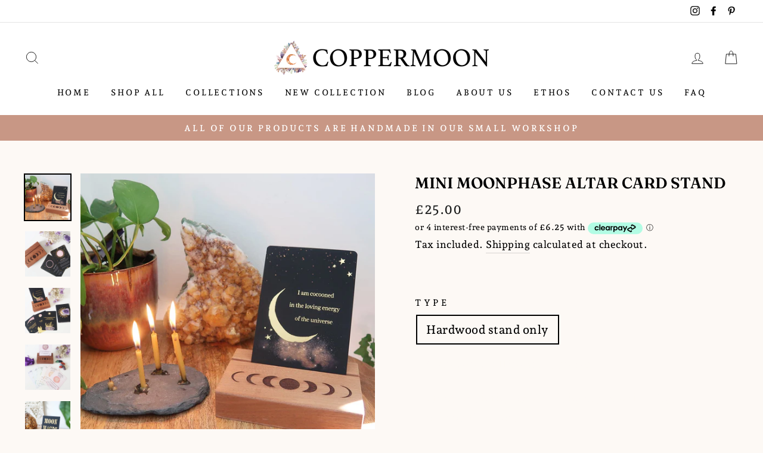

--- FILE ---
content_type: text/html
request_url: https://placement-api.clearpay.co.uk/?mpid=coppermoon-shop.myshopify.com&placementid=null&pageType=product&zoid=9.0.85
body_size: 727
content:

  <!DOCTYPE html>
  <html>
  <head>
      <link rel='icon' href='data:,' />
      <meta http-equiv="Content-Security-Policy"
          content="base-uri 'self'; default-src 'self'; font-src 'self'; style-src 'self'; script-src 'self' https://cdn.jsdelivr.net/npm/zoid@9.0.85/dist/zoid.min.js; img-src 'self'; connect-src 'self'; frame-src 'self'">
      <title></title>
      <link rel="preload" href="/index.js" as="script" />
      <link rel="preload" href="https://cdn.jsdelivr.net/npm/zoid@9.0.85/dist/zoid.min.js" integrity="sha384-67MznxkYtbE8teNrhdkvnzQBmeiErnMskO7eD8QwolLpdUliTdivKWx0ANHgw+w8" as="script" crossorigin="anonymous" />
      <div id="__AP_DATA__" hidden>
        {"errors":{"mcr":null},"mcrResponse":{"data":{"errors":[],"config":{"mpId":"coppermoon-shop.myshopify.com","createdAt":"2023-09-28T23:35:18.28756024Z","updatedAt":"2024-07-26T01:03:23.804586968Z","config":{"consumerLending":{"metadata":{"shouldForceCache":false,"isProductEnabled":false,"expiresAt":1721956703804,"ttl":900,"updatedAt":"2024-07-26T01:03:23.804061763Z","version":0},"details":{}},"interestFreePayment":{"metadata":{"shouldForceCache":false,"isProductEnabled":true,"expiresAt":1721956703804,"ttl":900,"updatedAt":"2024-07-26T01:03:23.804061763Z","version":0},"details":{"minimumAmount":{"amount":"1.0","currency":"GBP"},"maximumAmount":{"amount":"1200.0","currency":"GBP"},"cbt":{"enabled":true,"countries":["AU","NZ","US","CA"],"limits":{}}}},"merchantAttributes":{"metadata":{"shouldForceCache":false,"isProductEnabled":true,"expiresAt":1721956703804,"ttl":900,"updatedAt":"2024-07-26T01:03:23.804061763Z","version":0},"details":{"analyticsEnabled":false,"tradingCountry":"GB","storeURI":"http://www.coppermoonboutique.com","tradingName":"coppermoon boutique","vpuf":true}},"onsitePlacements":{"metadata":{"version":0},"details":{"onsitePlacements":{}}},"cashAppPay":{"metadata":{"shouldForceCache":false,"isProductEnabled":false,"expiresAt":1721956703804,"ttl":900,"updatedAt":"2024-07-26T01:03:23.804061763Z","version":0},"details":{"enabledForOrders":false,"integrationCompleted":false}},"promotionalData":{"metadata":{"version":0},"details":{"consumerLendingPromotions":[]}}}}},"errors":null,"status":200},"brand":"clearpay","meta":{"version":"0.35.4"}}
      </div>
  </head>
  <body></body>
  <script src="/index.js" type="application/javascript"></script>
  </html>
  